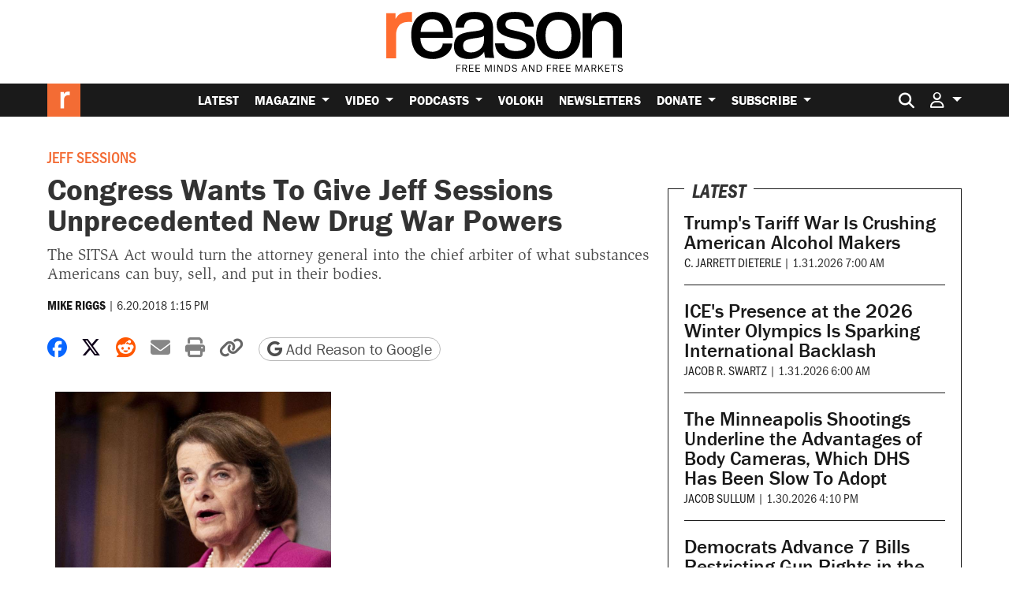

--- FILE ---
content_type: text/html; charset=utf-8
request_url: https://www.google.com/recaptcha/api2/anchor?ar=1&k=6LeMnkUaAAAAALL8T1-XAyB7vxpOeTExu6KwR48-&co=aHR0cHM6Ly9yZWFzb24uY29tOjQ0Mw..&hl=en&v=N67nZn4AqZkNcbeMu4prBgzg&size=invisible&anchor-ms=20000&execute-ms=30000&cb=7z5ibj8vlseq
body_size: 48963
content:
<!DOCTYPE HTML><html dir="ltr" lang="en"><head><meta http-equiv="Content-Type" content="text/html; charset=UTF-8">
<meta http-equiv="X-UA-Compatible" content="IE=edge">
<title>reCAPTCHA</title>
<style type="text/css">
/* cyrillic-ext */
@font-face {
  font-family: 'Roboto';
  font-style: normal;
  font-weight: 400;
  font-stretch: 100%;
  src: url(//fonts.gstatic.com/s/roboto/v48/KFO7CnqEu92Fr1ME7kSn66aGLdTylUAMa3GUBHMdazTgWw.woff2) format('woff2');
  unicode-range: U+0460-052F, U+1C80-1C8A, U+20B4, U+2DE0-2DFF, U+A640-A69F, U+FE2E-FE2F;
}
/* cyrillic */
@font-face {
  font-family: 'Roboto';
  font-style: normal;
  font-weight: 400;
  font-stretch: 100%;
  src: url(//fonts.gstatic.com/s/roboto/v48/KFO7CnqEu92Fr1ME7kSn66aGLdTylUAMa3iUBHMdazTgWw.woff2) format('woff2');
  unicode-range: U+0301, U+0400-045F, U+0490-0491, U+04B0-04B1, U+2116;
}
/* greek-ext */
@font-face {
  font-family: 'Roboto';
  font-style: normal;
  font-weight: 400;
  font-stretch: 100%;
  src: url(//fonts.gstatic.com/s/roboto/v48/KFO7CnqEu92Fr1ME7kSn66aGLdTylUAMa3CUBHMdazTgWw.woff2) format('woff2');
  unicode-range: U+1F00-1FFF;
}
/* greek */
@font-face {
  font-family: 'Roboto';
  font-style: normal;
  font-weight: 400;
  font-stretch: 100%;
  src: url(//fonts.gstatic.com/s/roboto/v48/KFO7CnqEu92Fr1ME7kSn66aGLdTylUAMa3-UBHMdazTgWw.woff2) format('woff2');
  unicode-range: U+0370-0377, U+037A-037F, U+0384-038A, U+038C, U+038E-03A1, U+03A3-03FF;
}
/* math */
@font-face {
  font-family: 'Roboto';
  font-style: normal;
  font-weight: 400;
  font-stretch: 100%;
  src: url(//fonts.gstatic.com/s/roboto/v48/KFO7CnqEu92Fr1ME7kSn66aGLdTylUAMawCUBHMdazTgWw.woff2) format('woff2');
  unicode-range: U+0302-0303, U+0305, U+0307-0308, U+0310, U+0312, U+0315, U+031A, U+0326-0327, U+032C, U+032F-0330, U+0332-0333, U+0338, U+033A, U+0346, U+034D, U+0391-03A1, U+03A3-03A9, U+03B1-03C9, U+03D1, U+03D5-03D6, U+03F0-03F1, U+03F4-03F5, U+2016-2017, U+2034-2038, U+203C, U+2040, U+2043, U+2047, U+2050, U+2057, U+205F, U+2070-2071, U+2074-208E, U+2090-209C, U+20D0-20DC, U+20E1, U+20E5-20EF, U+2100-2112, U+2114-2115, U+2117-2121, U+2123-214F, U+2190, U+2192, U+2194-21AE, U+21B0-21E5, U+21F1-21F2, U+21F4-2211, U+2213-2214, U+2216-22FF, U+2308-230B, U+2310, U+2319, U+231C-2321, U+2336-237A, U+237C, U+2395, U+239B-23B7, U+23D0, U+23DC-23E1, U+2474-2475, U+25AF, U+25B3, U+25B7, U+25BD, U+25C1, U+25CA, U+25CC, U+25FB, U+266D-266F, U+27C0-27FF, U+2900-2AFF, U+2B0E-2B11, U+2B30-2B4C, U+2BFE, U+3030, U+FF5B, U+FF5D, U+1D400-1D7FF, U+1EE00-1EEFF;
}
/* symbols */
@font-face {
  font-family: 'Roboto';
  font-style: normal;
  font-weight: 400;
  font-stretch: 100%;
  src: url(//fonts.gstatic.com/s/roboto/v48/KFO7CnqEu92Fr1ME7kSn66aGLdTylUAMaxKUBHMdazTgWw.woff2) format('woff2');
  unicode-range: U+0001-000C, U+000E-001F, U+007F-009F, U+20DD-20E0, U+20E2-20E4, U+2150-218F, U+2190, U+2192, U+2194-2199, U+21AF, U+21E6-21F0, U+21F3, U+2218-2219, U+2299, U+22C4-22C6, U+2300-243F, U+2440-244A, U+2460-24FF, U+25A0-27BF, U+2800-28FF, U+2921-2922, U+2981, U+29BF, U+29EB, U+2B00-2BFF, U+4DC0-4DFF, U+FFF9-FFFB, U+10140-1018E, U+10190-1019C, U+101A0, U+101D0-101FD, U+102E0-102FB, U+10E60-10E7E, U+1D2C0-1D2D3, U+1D2E0-1D37F, U+1F000-1F0FF, U+1F100-1F1AD, U+1F1E6-1F1FF, U+1F30D-1F30F, U+1F315, U+1F31C, U+1F31E, U+1F320-1F32C, U+1F336, U+1F378, U+1F37D, U+1F382, U+1F393-1F39F, U+1F3A7-1F3A8, U+1F3AC-1F3AF, U+1F3C2, U+1F3C4-1F3C6, U+1F3CA-1F3CE, U+1F3D4-1F3E0, U+1F3ED, U+1F3F1-1F3F3, U+1F3F5-1F3F7, U+1F408, U+1F415, U+1F41F, U+1F426, U+1F43F, U+1F441-1F442, U+1F444, U+1F446-1F449, U+1F44C-1F44E, U+1F453, U+1F46A, U+1F47D, U+1F4A3, U+1F4B0, U+1F4B3, U+1F4B9, U+1F4BB, U+1F4BF, U+1F4C8-1F4CB, U+1F4D6, U+1F4DA, U+1F4DF, U+1F4E3-1F4E6, U+1F4EA-1F4ED, U+1F4F7, U+1F4F9-1F4FB, U+1F4FD-1F4FE, U+1F503, U+1F507-1F50B, U+1F50D, U+1F512-1F513, U+1F53E-1F54A, U+1F54F-1F5FA, U+1F610, U+1F650-1F67F, U+1F687, U+1F68D, U+1F691, U+1F694, U+1F698, U+1F6AD, U+1F6B2, U+1F6B9-1F6BA, U+1F6BC, U+1F6C6-1F6CF, U+1F6D3-1F6D7, U+1F6E0-1F6EA, U+1F6F0-1F6F3, U+1F6F7-1F6FC, U+1F700-1F7FF, U+1F800-1F80B, U+1F810-1F847, U+1F850-1F859, U+1F860-1F887, U+1F890-1F8AD, U+1F8B0-1F8BB, U+1F8C0-1F8C1, U+1F900-1F90B, U+1F93B, U+1F946, U+1F984, U+1F996, U+1F9E9, U+1FA00-1FA6F, U+1FA70-1FA7C, U+1FA80-1FA89, U+1FA8F-1FAC6, U+1FACE-1FADC, U+1FADF-1FAE9, U+1FAF0-1FAF8, U+1FB00-1FBFF;
}
/* vietnamese */
@font-face {
  font-family: 'Roboto';
  font-style: normal;
  font-weight: 400;
  font-stretch: 100%;
  src: url(//fonts.gstatic.com/s/roboto/v48/KFO7CnqEu92Fr1ME7kSn66aGLdTylUAMa3OUBHMdazTgWw.woff2) format('woff2');
  unicode-range: U+0102-0103, U+0110-0111, U+0128-0129, U+0168-0169, U+01A0-01A1, U+01AF-01B0, U+0300-0301, U+0303-0304, U+0308-0309, U+0323, U+0329, U+1EA0-1EF9, U+20AB;
}
/* latin-ext */
@font-face {
  font-family: 'Roboto';
  font-style: normal;
  font-weight: 400;
  font-stretch: 100%;
  src: url(//fonts.gstatic.com/s/roboto/v48/KFO7CnqEu92Fr1ME7kSn66aGLdTylUAMa3KUBHMdazTgWw.woff2) format('woff2');
  unicode-range: U+0100-02BA, U+02BD-02C5, U+02C7-02CC, U+02CE-02D7, U+02DD-02FF, U+0304, U+0308, U+0329, U+1D00-1DBF, U+1E00-1E9F, U+1EF2-1EFF, U+2020, U+20A0-20AB, U+20AD-20C0, U+2113, U+2C60-2C7F, U+A720-A7FF;
}
/* latin */
@font-face {
  font-family: 'Roboto';
  font-style: normal;
  font-weight: 400;
  font-stretch: 100%;
  src: url(//fonts.gstatic.com/s/roboto/v48/KFO7CnqEu92Fr1ME7kSn66aGLdTylUAMa3yUBHMdazQ.woff2) format('woff2');
  unicode-range: U+0000-00FF, U+0131, U+0152-0153, U+02BB-02BC, U+02C6, U+02DA, U+02DC, U+0304, U+0308, U+0329, U+2000-206F, U+20AC, U+2122, U+2191, U+2193, U+2212, U+2215, U+FEFF, U+FFFD;
}
/* cyrillic-ext */
@font-face {
  font-family: 'Roboto';
  font-style: normal;
  font-weight: 500;
  font-stretch: 100%;
  src: url(//fonts.gstatic.com/s/roboto/v48/KFO7CnqEu92Fr1ME7kSn66aGLdTylUAMa3GUBHMdazTgWw.woff2) format('woff2');
  unicode-range: U+0460-052F, U+1C80-1C8A, U+20B4, U+2DE0-2DFF, U+A640-A69F, U+FE2E-FE2F;
}
/* cyrillic */
@font-face {
  font-family: 'Roboto';
  font-style: normal;
  font-weight: 500;
  font-stretch: 100%;
  src: url(//fonts.gstatic.com/s/roboto/v48/KFO7CnqEu92Fr1ME7kSn66aGLdTylUAMa3iUBHMdazTgWw.woff2) format('woff2');
  unicode-range: U+0301, U+0400-045F, U+0490-0491, U+04B0-04B1, U+2116;
}
/* greek-ext */
@font-face {
  font-family: 'Roboto';
  font-style: normal;
  font-weight: 500;
  font-stretch: 100%;
  src: url(//fonts.gstatic.com/s/roboto/v48/KFO7CnqEu92Fr1ME7kSn66aGLdTylUAMa3CUBHMdazTgWw.woff2) format('woff2');
  unicode-range: U+1F00-1FFF;
}
/* greek */
@font-face {
  font-family: 'Roboto';
  font-style: normal;
  font-weight: 500;
  font-stretch: 100%;
  src: url(//fonts.gstatic.com/s/roboto/v48/KFO7CnqEu92Fr1ME7kSn66aGLdTylUAMa3-UBHMdazTgWw.woff2) format('woff2');
  unicode-range: U+0370-0377, U+037A-037F, U+0384-038A, U+038C, U+038E-03A1, U+03A3-03FF;
}
/* math */
@font-face {
  font-family: 'Roboto';
  font-style: normal;
  font-weight: 500;
  font-stretch: 100%;
  src: url(//fonts.gstatic.com/s/roboto/v48/KFO7CnqEu92Fr1ME7kSn66aGLdTylUAMawCUBHMdazTgWw.woff2) format('woff2');
  unicode-range: U+0302-0303, U+0305, U+0307-0308, U+0310, U+0312, U+0315, U+031A, U+0326-0327, U+032C, U+032F-0330, U+0332-0333, U+0338, U+033A, U+0346, U+034D, U+0391-03A1, U+03A3-03A9, U+03B1-03C9, U+03D1, U+03D5-03D6, U+03F0-03F1, U+03F4-03F5, U+2016-2017, U+2034-2038, U+203C, U+2040, U+2043, U+2047, U+2050, U+2057, U+205F, U+2070-2071, U+2074-208E, U+2090-209C, U+20D0-20DC, U+20E1, U+20E5-20EF, U+2100-2112, U+2114-2115, U+2117-2121, U+2123-214F, U+2190, U+2192, U+2194-21AE, U+21B0-21E5, U+21F1-21F2, U+21F4-2211, U+2213-2214, U+2216-22FF, U+2308-230B, U+2310, U+2319, U+231C-2321, U+2336-237A, U+237C, U+2395, U+239B-23B7, U+23D0, U+23DC-23E1, U+2474-2475, U+25AF, U+25B3, U+25B7, U+25BD, U+25C1, U+25CA, U+25CC, U+25FB, U+266D-266F, U+27C0-27FF, U+2900-2AFF, U+2B0E-2B11, U+2B30-2B4C, U+2BFE, U+3030, U+FF5B, U+FF5D, U+1D400-1D7FF, U+1EE00-1EEFF;
}
/* symbols */
@font-face {
  font-family: 'Roboto';
  font-style: normal;
  font-weight: 500;
  font-stretch: 100%;
  src: url(//fonts.gstatic.com/s/roboto/v48/KFO7CnqEu92Fr1ME7kSn66aGLdTylUAMaxKUBHMdazTgWw.woff2) format('woff2');
  unicode-range: U+0001-000C, U+000E-001F, U+007F-009F, U+20DD-20E0, U+20E2-20E4, U+2150-218F, U+2190, U+2192, U+2194-2199, U+21AF, U+21E6-21F0, U+21F3, U+2218-2219, U+2299, U+22C4-22C6, U+2300-243F, U+2440-244A, U+2460-24FF, U+25A0-27BF, U+2800-28FF, U+2921-2922, U+2981, U+29BF, U+29EB, U+2B00-2BFF, U+4DC0-4DFF, U+FFF9-FFFB, U+10140-1018E, U+10190-1019C, U+101A0, U+101D0-101FD, U+102E0-102FB, U+10E60-10E7E, U+1D2C0-1D2D3, U+1D2E0-1D37F, U+1F000-1F0FF, U+1F100-1F1AD, U+1F1E6-1F1FF, U+1F30D-1F30F, U+1F315, U+1F31C, U+1F31E, U+1F320-1F32C, U+1F336, U+1F378, U+1F37D, U+1F382, U+1F393-1F39F, U+1F3A7-1F3A8, U+1F3AC-1F3AF, U+1F3C2, U+1F3C4-1F3C6, U+1F3CA-1F3CE, U+1F3D4-1F3E0, U+1F3ED, U+1F3F1-1F3F3, U+1F3F5-1F3F7, U+1F408, U+1F415, U+1F41F, U+1F426, U+1F43F, U+1F441-1F442, U+1F444, U+1F446-1F449, U+1F44C-1F44E, U+1F453, U+1F46A, U+1F47D, U+1F4A3, U+1F4B0, U+1F4B3, U+1F4B9, U+1F4BB, U+1F4BF, U+1F4C8-1F4CB, U+1F4D6, U+1F4DA, U+1F4DF, U+1F4E3-1F4E6, U+1F4EA-1F4ED, U+1F4F7, U+1F4F9-1F4FB, U+1F4FD-1F4FE, U+1F503, U+1F507-1F50B, U+1F50D, U+1F512-1F513, U+1F53E-1F54A, U+1F54F-1F5FA, U+1F610, U+1F650-1F67F, U+1F687, U+1F68D, U+1F691, U+1F694, U+1F698, U+1F6AD, U+1F6B2, U+1F6B9-1F6BA, U+1F6BC, U+1F6C6-1F6CF, U+1F6D3-1F6D7, U+1F6E0-1F6EA, U+1F6F0-1F6F3, U+1F6F7-1F6FC, U+1F700-1F7FF, U+1F800-1F80B, U+1F810-1F847, U+1F850-1F859, U+1F860-1F887, U+1F890-1F8AD, U+1F8B0-1F8BB, U+1F8C0-1F8C1, U+1F900-1F90B, U+1F93B, U+1F946, U+1F984, U+1F996, U+1F9E9, U+1FA00-1FA6F, U+1FA70-1FA7C, U+1FA80-1FA89, U+1FA8F-1FAC6, U+1FACE-1FADC, U+1FADF-1FAE9, U+1FAF0-1FAF8, U+1FB00-1FBFF;
}
/* vietnamese */
@font-face {
  font-family: 'Roboto';
  font-style: normal;
  font-weight: 500;
  font-stretch: 100%;
  src: url(//fonts.gstatic.com/s/roboto/v48/KFO7CnqEu92Fr1ME7kSn66aGLdTylUAMa3OUBHMdazTgWw.woff2) format('woff2');
  unicode-range: U+0102-0103, U+0110-0111, U+0128-0129, U+0168-0169, U+01A0-01A1, U+01AF-01B0, U+0300-0301, U+0303-0304, U+0308-0309, U+0323, U+0329, U+1EA0-1EF9, U+20AB;
}
/* latin-ext */
@font-face {
  font-family: 'Roboto';
  font-style: normal;
  font-weight: 500;
  font-stretch: 100%;
  src: url(//fonts.gstatic.com/s/roboto/v48/KFO7CnqEu92Fr1ME7kSn66aGLdTylUAMa3KUBHMdazTgWw.woff2) format('woff2');
  unicode-range: U+0100-02BA, U+02BD-02C5, U+02C7-02CC, U+02CE-02D7, U+02DD-02FF, U+0304, U+0308, U+0329, U+1D00-1DBF, U+1E00-1E9F, U+1EF2-1EFF, U+2020, U+20A0-20AB, U+20AD-20C0, U+2113, U+2C60-2C7F, U+A720-A7FF;
}
/* latin */
@font-face {
  font-family: 'Roboto';
  font-style: normal;
  font-weight: 500;
  font-stretch: 100%;
  src: url(//fonts.gstatic.com/s/roboto/v48/KFO7CnqEu92Fr1ME7kSn66aGLdTylUAMa3yUBHMdazQ.woff2) format('woff2');
  unicode-range: U+0000-00FF, U+0131, U+0152-0153, U+02BB-02BC, U+02C6, U+02DA, U+02DC, U+0304, U+0308, U+0329, U+2000-206F, U+20AC, U+2122, U+2191, U+2193, U+2212, U+2215, U+FEFF, U+FFFD;
}
/* cyrillic-ext */
@font-face {
  font-family: 'Roboto';
  font-style: normal;
  font-weight: 900;
  font-stretch: 100%;
  src: url(//fonts.gstatic.com/s/roboto/v48/KFO7CnqEu92Fr1ME7kSn66aGLdTylUAMa3GUBHMdazTgWw.woff2) format('woff2');
  unicode-range: U+0460-052F, U+1C80-1C8A, U+20B4, U+2DE0-2DFF, U+A640-A69F, U+FE2E-FE2F;
}
/* cyrillic */
@font-face {
  font-family: 'Roboto';
  font-style: normal;
  font-weight: 900;
  font-stretch: 100%;
  src: url(//fonts.gstatic.com/s/roboto/v48/KFO7CnqEu92Fr1ME7kSn66aGLdTylUAMa3iUBHMdazTgWw.woff2) format('woff2');
  unicode-range: U+0301, U+0400-045F, U+0490-0491, U+04B0-04B1, U+2116;
}
/* greek-ext */
@font-face {
  font-family: 'Roboto';
  font-style: normal;
  font-weight: 900;
  font-stretch: 100%;
  src: url(//fonts.gstatic.com/s/roboto/v48/KFO7CnqEu92Fr1ME7kSn66aGLdTylUAMa3CUBHMdazTgWw.woff2) format('woff2');
  unicode-range: U+1F00-1FFF;
}
/* greek */
@font-face {
  font-family: 'Roboto';
  font-style: normal;
  font-weight: 900;
  font-stretch: 100%;
  src: url(//fonts.gstatic.com/s/roboto/v48/KFO7CnqEu92Fr1ME7kSn66aGLdTylUAMa3-UBHMdazTgWw.woff2) format('woff2');
  unicode-range: U+0370-0377, U+037A-037F, U+0384-038A, U+038C, U+038E-03A1, U+03A3-03FF;
}
/* math */
@font-face {
  font-family: 'Roboto';
  font-style: normal;
  font-weight: 900;
  font-stretch: 100%;
  src: url(//fonts.gstatic.com/s/roboto/v48/KFO7CnqEu92Fr1ME7kSn66aGLdTylUAMawCUBHMdazTgWw.woff2) format('woff2');
  unicode-range: U+0302-0303, U+0305, U+0307-0308, U+0310, U+0312, U+0315, U+031A, U+0326-0327, U+032C, U+032F-0330, U+0332-0333, U+0338, U+033A, U+0346, U+034D, U+0391-03A1, U+03A3-03A9, U+03B1-03C9, U+03D1, U+03D5-03D6, U+03F0-03F1, U+03F4-03F5, U+2016-2017, U+2034-2038, U+203C, U+2040, U+2043, U+2047, U+2050, U+2057, U+205F, U+2070-2071, U+2074-208E, U+2090-209C, U+20D0-20DC, U+20E1, U+20E5-20EF, U+2100-2112, U+2114-2115, U+2117-2121, U+2123-214F, U+2190, U+2192, U+2194-21AE, U+21B0-21E5, U+21F1-21F2, U+21F4-2211, U+2213-2214, U+2216-22FF, U+2308-230B, U+2310, U+2319, U+231C-2321, U+2336-237A, U+237C, U+2395, U+239B-23B7, U+23D0, U+23DC-23E1, U+2474-2475, U+25AF, U+25B3, U+25B7, U+25BD, U+25C1, U+25CA, U+25CC, U+25FB, U+266D-266F, U+27C0-27FF, U+2900-2AFF, U+2B0E-2B11, U+2B30-2B4C, U+2BFE, U+3030, U+FF5B, U+FF5D, U+1D400-1D7FF, U+1EE00-1EEFF;
}
/* symbols */
@font-face {
  font-family: 'Roboto';
  font-style: normal;
  font-weight: 900;
  font-stretch: 100%;
  src: url(//fonts.gstatic.com/s/roboto/v48/KFO7CnqEu92Fr1ME7kSn66aGLdTylUAMaxKUBHMdazTgWw.woff2) format('woff2');
  unicode-range: U+0001-000C, U+000E-001F, U+007F-009F, U+20DD-20E0, U+20E2-20E4, U+2150-218F, U+2190, U+2192, U+2194-2199, U+21AF, U+21E6-21F0, U+21F3, U+2218-2219, U+2299, U+22C4-22C6, U+2300-243F, U+2440-244A, U+2460-24FF, U+25A0-27BF, U+2800-28FF, U+2921-2922, U+2981, U+29BF, U+29EB, U+2B00-2BFF, U+4DC0-4DFF, U+FFF9-FFFB, U+10140-1018E, U+10190-1019C, U+101A0, U+101D0-101FD, U+102E0-102FB, U+10E60-10E7E, U+1D2C0-1D2D3, U+1D2E0-1D37F, U+1F000-1F0FF, U+1F100-1F1AD, U+1F1E6-1F1FF, U+1F30D-1F30F, U+1F315, U+1F31C, U+1F31E, U+1F320-1F32C, U+1F336, U+1F378, U+1F37D, U+1F382, U+1F393-1F39F, U+1F3A7-1F3A8, U+1F3AC-1F3AF, U+1F3C2, U+1F3C4-1F3C6, U+1F3CA-1F3CE, U+1F3D4-1F3E0, U+1F3ED, U+1F3F1-1F3F3, U+1F3F5-1F3F7, U+1F408, U+1F415, U+1F41F, U+1F426, U+1F43F, U+1F441-1F442, U+1F444, U+1F446-1F449, U+1F44C-1F44E, U+1F453, U+1F46A, U+1F47D, U+1F4A3, U+1F4B0, U+1F4B3, U+1F4B9, U+1F4BB, U+1F4BF, U+1F4C8-1F4CB, U+1F4D6, U+1F4DA, U+1F4DF, U+1F4E3-1F4E6, U+1F4EA-1F4ED, U+1F4F7, U+1F4F9-1F4FB, U+1F4FD-1F4FE, U+1F503, U+1F507-1F50B, U+1F50D, U+1F512-1F513, U+1F53E-1F54A, U+1F54F-1F5FA, U+1F610, U+1F650-1F67F, U+1F687, U+1F68D, U+1F691, U+1F694, U+1F698, U+1F6AD, U+1F6B2, U+1F6B9-1F6BA, U+1F6BC, U+1F6C6-1F6CF, U+1F6D3-1F6D7, U+1F6E0-1F6EA, U+1F6F0-1F6F3, U+1F6F7-1F6FC, U+1F700-1F7FF, U+1F800-1F80B, U+1F810-1F847, U+1F850-1F859, U+1F860-1F887, U+1F890-1F8AD, U+1F8B0-1F8BB, U+1F8C0-1F8C1, U+1F900-1F90B, U+1F93B, U+1F946, U+1F984, U+1F996, U+1F9E9, U+1FA00-1FA6F, U+1FA70-1FA7C, U+1FA80-1FA89, U+1FA8F-1FAC6, U+1FACE-1FADC, U+1FADF-1FAE9, U+1FAF0-1FAF8, U+1FB00-1FBFF;
}
/* vietnamese */
@font-face {
  font-family: 'Roboto';
  font-style: normal;
  font-weight: 900;
  font-stretch: 100%;
  src: url(//fonts.gstatic.com/s/roboto/v48/KFO7CnqEu92Fr1ME7kSn66aGLdTylUAMa3OUBHMdazTgWw.woff2) format('woff2');
  unicode-range: U+0102-0103, U+0110-0111, U+0128-0129, U+0168-0169, U+01A0-01A1, U+01AF-01B0, U+0300-0301, U+0303-0304, U+0308-0309, U+0323, U+0329, U+1EA0-1EF9, U+20AB;
}
/* latin-ext */
@font-face {
  font-family: 'Roboto';
  font-style: normal;
  font-weight: 900;
  font-stretch: 100%;
  src: url(//fonts.gstatic.com/s/roboto/v48/KFO7CnqEu92Fr1ME7kSn66aGLdTylUAMa3KUBHMdazTgWw.woff2) format('woff2');
  unicode-range: U+0100-02BA, U+02BD-02C5, U+02C7-02CC, U+02CE-02D7, U+02DD-02FF, U+0304, U+0308, U+0329, U+1D00-1DBF, U+1E00-1E9F, U+1EF2-1EFF, U+2020, U+20A0-20AB, U+20AD-20C0, U+2113, U+2C60-2C7F, U+A720-A7FF;
}
/* latin */
@font-face {
  font-family: 'Roboto';
  font-style: normal;
  font-weight: 900;
  font-stretch: 100%;
  src: url(//fonts.gstatic.com/s/roboto/v48/KFO7CnqEu92Fr1ME7kSn66aGLdTylUAMa3yUBHMdazQ.woff2) format('woff2');
  unicode-range: U+0000-00FF, U+0131, U+0152-0153, U+02BB-02BC, U+02C6, U+02DA, U+02DC, U+0304, U+0308, U+0329, U+2000-206F, U+20AC, U+2122, U+2191, U+2193, U+2212, U+2215, U+FEFF, U+FFFD;
}

</style>
<link rel="stylesheet" type="text/css" href="https://www.gstatic.com/recaptcha/releases/N67nZn4AqZkNcbeMu4prBgzg/styles__ltr.css">
<script nonce="UZKxkcDNTUqpfvR8Nfhzrw" type="text/javascript">window['__recaptcha_api'] = 'https://www.google.com/recaptcha/api2/';</script>
<script type="text/javascript" src="https://www.gstatic.com/recaptcha/releases/N67nZn4AqZkNcbeMu4prBgzg/recaptcha__en.js" nonce="UZKxkcDNTUqpfvR8Nfhzrw">
      
    </script></head>
<body><div id="rc-anchor-alert" class="rc-anchor-alert"></div>
<input type="hidden" id="recaptcha-token" value="[base64]">
<script type="text/javascript" nonce="UZKxkcDNTUqpfvR8Nfhzrw">
      recaptcha.anchor.Main.init("[\x22ainput\x22,[\x22bgdata\x22,\x22\x22,\[base64]/[base64]/MjU1Ong/[base64]/[base64]/[base64]/[base64]/[base64]/[base64]/[base64]/[base64]/[base64]/[base64]/[base64]/[base64]/[base64]/[base64]/[base64]\\u003d\x22,\[base64]\x22,\x22SMK2w5TDs1tIw6J1a8Opw4EMG8KGNiBVw54GasOPEAgJw4MXw7hjwo9fczJ6KAbDqcO3XBzChTQGw7nDhcKvw4XDq07Duk3CmcK3w7A0w53DjFJQHMOvw4Egw4bCmyLDkATDhsOOw5DCmRvCq8OnwoPDrVLDicO5wr/[base64]/wqI+IsOHNcOKw6vCrMOLwoVyJSBEflXDtgTDrxTDkcO6w5UqdMK/wojDlXcrM3bDrl7DiMKTw7/Dpjw/w5HChsOUB8O0MEspw6rCkG0jwqByQMOnwr7CsH3CgsK6woNPO8Ocw5HCljjDlzLDiMKlAzRpwpIpK2dMfMKAwr0JNz7CkMO9wr4mw4DDpsKWKh8Iwpx/wovDg8KCbgJgZsKXMH9ewrgfwr3DiU0rOMKgw74YGn9BCHxCIksqw5EhbcO9IcOqTQjCmMOIeHnDhULCrcK2dcOOJ3ALeMOsw5VWfsOFVBPDncOVHMK9w4NewoYZGnfDvcOmUsKyb3TCp8Kvw7YSw5MEw6rCssO/[base64]/[base64]/[base64]/YVgtw5fCtsONWEXDvw1Wwqhkw53CqsOeXsKqAsOHw6kLw5MVB8KyworCsMKCayLCiU/DhTkmwo7CsWFVU8KbVSFyH3RVwonCncKDKXZ4WArCpsKJw4pLw7LCosOOYsOxZMKhw4zCkCZjNR3Diy4XwqwTw7jDj8OkehZjwpTCv0Vuw4DCjcODE8KvUcK+WAhdw4HDi3DCsVfCvVleasK0wqpwRTdRwr1pZw7ChiUaaMKpwpLCthNLwpPCmB/Cp8KawqzDihXDvsKzIsKtw4XCoCHDrsO/wpLCtGDClz14wrJ7wp4YHFnCvMOZw4HDmMOxdsO+LjXDlsO0bT0ow7hdWjvDvSrCs3E7OMOKZ37DrHTCgMKmwrjCsMKiXWkVwqPDt8KPwqIZw4wiw5/DkjrCgMKkw7Jfw4NLw79KwrNUBsKZPGbDmsOQwo7DlsOIHsKDw5bDnEMnWsOdWXLDiX5gdMKnKMOLw6lyZl5twpgfworCmcOMUF/DmcK4DsOQKcOqw7jCvwBfV8KRwrRELV/[base64]/Dq8KTwqZza2lQEQ/DoMOWP8KKPsOtUcObwocWwr/Dg8KzccOIwqgbT8OLXi3Djn1Aw7/Cu8Oxw6lQw73Cg8Kew6QkVcKHT8KoP8KCdMOWPybDvShnw74bwqzDsDkiwq7ClcK7w73DhjMQD8Oww7c2EUFyw44/[base64]/aMOsw4BkwqBbw5zDk8KRKMKWwqFOIjo0aMK4w75NUwFlcjAcw4/Dj8OpDsOvC8ObT2/CqyLCqsOoO8KmD0ZXw6vDvsOWf8Oew4BuAMKBAzPCrsKfw77DlkLDpDgGw7jClcOQwqw8Pmk1bsKICUrCokTCsQZCwrnDp8K0w4/DhwnCpCVfJUYUVsKkw6h+QcOJwrl8wrFQNcKyw4vDicOyw6c2w4DChhhhIxvCp8OEw4lGF8KLw6HDn8KDw57CszgawrxuZREFSSkXw5hXwolww49WIMKwKMOow7/DkH9JP8O5w4rDtMO8NH1Zw5nCpX7DpEnDqRfCkcOMYBhEE8OoZsOVw6dqw7rCvFbChMOQw7TCiMOXw7INfUp1csOIeyjCkMOgH3gnw7gowqnDgMOxw4TCk8OUwrTCkjEmw4/Cv8K2wpFYwp/DowhtwqTCuMKqw5dxwqM0FMKbM8Otw6HDlGJiWjJXwr/[base64]/wooAw6xPeS4gw7F7wo3Cj8KbUMKzwpsYw53DlsKLwqzCgmoKW8OzwqnDhnfDpcOhw4Qdwqt7wpbCj8O3w63CiipCw5ZiwpZpw7/DvwXDsSUZY1lCSsKPwrNNHMOCw5TDmT7DisOmw6sUUsOYaC7CscKCJGEQCjBxwpV2woAeMAbCuMK1YUXDpcKRckMlwpYzVcOtw6fClAjCvE/CiwnDscKbwpnCj8OOYsK8bk/Dn3dWw4VjZsOTw6M1w6AjM8OYHQDDssOMUcK9w4DCucKCUUJFVcK/woXCnTBYwqPDlEnDnMOdLMO+NCbDrCDDkSDChcOJLn3DiA8Dwo19CmFUJMOCw5RlAsK/w4zCrTDCgCzDs8O2w47Dhg0uw57DpRkkMcODwrrCtTvDhz8sw4jDildwwpHCl8KPS8O0QMKTw6LCtlhlVyrDtUtAwqZLQwDCgzIjwq7ClMKIZGY/wq5YwrZ0wocxw7EsCMOgXsOtwotywqRIZ1bDgmEGGsO4wqbCnmtVwpQQwpHDksO5AMKkH8ORIUwXwoEfwrbCmcOiUsKyCEF7LsOjDBvDhhDDvEvCssK9aMKAw4IzHcOvw5HCt14VwpTCq8O0RMKLwrzCmQ3DrnBYwognw7Eiw6Jlw6oYw7dOFcKsF8KDwqbDg8O/GsO2HGDDliENcMOVwrfDrsOHw7ZkYcOjG8KfwqDDrsOtYTdYwpzCkkvDsMOzJMKswqXCiQnCrRNUfMO/MT1IMcOuw7lHwr44wqHCrMOkFgtiwqzCrDHDpcO5XmFhwr/CmiHCkMKZwpLDnVnCizJnFUPDohE1AcO1wqXDkCPDj8OsDSDDqjhUYWBPTMOkYk7CpcO3wrJ1wpwAw4RxGMKowpHCssOswq7DinTDm1wjIsOnIsOJFCLCjcOFIXsvYsONAGVvJG3DqsOpwr3CsnzDjMK2wrEBw6BCw6Mmw5MzE0/CmMOfE8KiPcOCH8KWeMKvwpAgw6x4LCYDXxEww7jDphzDl2xYw7rCncOqMws/FzDDp8KtAwdXG8KdDGbCscKPOxVTwqdowqnCvMOyaUXCrR7DpMKwwofCpsKrGi3CoVbCsmfCvsO4R1fDhBVaE03DqG9Owo3DucK2WynCumEgwpnChMObw4/[base64]/wrFFw64hR1XCvsO9wpnCtC8kcMKJJcOmccOlVkwyScKoLMKkwroiw6bChWdXcjfDqT58CsKpJXNTCiICP0crC0nCuWTDrkjDsgchwpISw7Fpb8KoCBARO8Kyw7jCp8O4w73Cl3Baw5oVWMKxU8OObH3CnVp1w6tRaUrDlgDCpcOYw5fCqnh1Rx/[base64]/[base64]/QQZabALCmsKwcMObwq04eMK8wpjCmijCncKtDsKeBT/CnVQdw5HCvXzDjiQuf8OOw7XDszXCm8O5JMKAbWsjAsOgw4QhWQnDmCHDsnwrEcKdCMO4wrLCvX/Cs8ODH2DDqxnCnB9mdsKPw4DCtFfCmzDCpF7DkVLDll/DqBF0P2bDncKrR8KqwrPCpsO5FDsnwoLDhMODwrExUEsiPMKOwoZ/KcOgw75jw7HCr8O7MnsAw6fCpykbwrnDr19MwosswppHMl7Cq8OMwqfCtMKKUifCo1vCo8ONKMOzwplFRG/DiA7DnkYcOsOWw6h1b8OVNQ/ChlfDsBtvw6dPKzDCkMKuwrVqwrrDiELDnFp/KyNRNMOoUCEHw6g4CMOYw41qwqtZTUsUw4MWwprCmcOGL8OCw7XClyrDlGMARg7Dl8K+DDltwo/CqTXCrsKxwoIRZxrDqsOdGmvCk8OBOHN8e8KVYMKhw4tYHg/[base64]/w6sXasKqwq45MkZGAj7DpDFfwqnCg8KTw7/[base64]/[base64]/CsgbCsAbDmcKVKxY8woFbXnAqwrjDuzA9NADCu8KrOsKHNmXDgsOyccOfasKLXF3DkxvCrMOEZlt3SMO7RcKkwprDtkzDlm0kwpTDhMKDUsOgwoLCiVjCisOVw5/[base64]/[base64]/[base64]/[base64]/w6pVw7vCpxwVQcOnMMO+NE4OA21oDiIiQSnCtAbCuSDDpcKWw70Nwr3DjMK7eFUAbgdHw4prLsKnw7DDiMOywrYqe8OVw5MGQMOmwr4ETMORNEDCrsKLXWPCh8OPFRwvG8O/w5JSWD9tIUDCmcOPQG4QcTrCn0Frw67CoxsMwo/[base64]/wpUXGD/DscOfK8OEwoJFwqVfw4cPC8KNCGdZwpRUw5dbC8Kew53ClzUPcsO2dHJJwoTDn8OhwpkHw74yw6EwwoDDncKiTMO4T8OWwoZNwo3CilXCpsOEKU5za8OFPcKicmlPc0HCncOdQMKAw6c1JcK8wqpnwpd8wopoIcKlwobCo8ORwooyI8OOQMOCczPDvcKzw5XDl8K/wr/CrEF1BsKiwrTCsXItw6/[base64]/DjcOTw5I3JcKrTVrCogfCkQfDnsKYwobCu1XCsMK1aBd6J3rCpQfCkcOBCcOgHCHCs8OhWEJ0TMKJfmnCpMKsKcKFw6tHQ2kdw77Dj8OxwrzDvANuwoXDq8OIDMK+I8O8cznDvHZicjnDpkXCsAbDlg8nwrN2BcOjwoIHC8OeMMK+JsOxw6dBKnfCpMK/w6BSZ8Ovw5lpw47CmTx/woDDgDxHfnVvDx/Cv8K+w6h9wpfDu8OTw7paw6LDrFYewocOUcK6TMOwa8KJwqbCnMKaDDvCi1w3w4Y/wrszwpMdw4VWPsOAw5bCkTUACcOwPVPDo8KXcHzDtV04ekrCryLDlUDCrcKowo17wrZ8awvDuTsWw7nCm8KQw6Q2f8KeSU3DoDXDpMKiw6Med8KWw4dVWMOrwrDCncKuw6PDncOtwoNTw7ozWsOVwrYUwrzCgBtwHsOKwrDDiyN7wr/CjMOaGzllw65lwpvCtMKiwo4KEMKVwq4AworDlsOeTsK8M8Oxw4w9GAPCqMOIw4A7AS/DgjbCinwRwpnCiVhpwqfCpcOBDcKcAAEXwqTDscKNIBTCvMKOcTjDhWXDgG/Dmy80B8OiBMKeRMO+w45lw6tMwr/DgMKbwozCuDTCi8Kywp0Xw5LDpgHDuFZVFx1/KQDCu8KrwrouP8Olwr57wqYmwpIlTsOkwrLCssOGMzRPfMKTwqQEw7nDkHpsM8K2GXHDgMKkLsKwScKFw4xtw6xkZMO3BcKjK8O3w4nDqMK/w6nCgcK3ey/Cq8KzwoMew7zCkgpBwrwvwr7DgT1dwojCtz0kwrHDv8OPahMKH8Oyw6NyHg7DiE/Ch8OawrcbwrLDpWnDsMKdw7YxVT8Twpc5w67CqcKdfMKAw5fDmsO4wqBnw4PCoMKGw6ocMcKGw6dWw5XCvxNXHSwww6rDuCAPw4vCi8KdDsOHwotmFcKQXMOqwpFfwpbDhsK/wpzCjxrDoz3DgRLDgRHDgsONeGLDkcO+woZkOn/CmwHCvXnClBXDijkawrjCksK4Iho6wpMgw5jDtcKJwr0BIcKbTcKvw7gQwqJCeMK5wrzDjcO4woAeJMO5UknCnw/[base64]/ChhETIsKewoPDo2XDjht4N8OrekjClzbCssKzd8K6wobChVcNMMOCP8K7woxQwoXDpy3DkUYiw6XDo8OZScO1GsKyw7Q7w4wRUcOfFzIrw6g4FDvDp8K6w7lNBMOywozCgE9jKMO3wpXDh8OYw6bDongDcMK/NcKdwrcSH1MZw7s7wr7DlsKGwpcEWw/CqCvDqMObw6ZbwrVWwqfCgyx8AMOsfjtSw4HCi3rDhcO3w7FiwpLCpcKoABBGIMOgwr3DpMKRH8O4w6VNw6oCw7VnZsOLw4HCgMOTw4rCv8KqwoU3DMOzHz/CnjZEwr45w7hsDsKcJgRFGgbCmMKXUCZ3I2M6wognwp/CuhvCjXR8woJiNMO3bsOqwodpZ8OdCXs7w5/Cn8KjWsOQwo3Dg1NxM8KJw4jChMOcVCjDuMKpbsOCwrnCj8OrNsKBCcOHwrrCgS4ywpcaw6rDuH1xeMKnZRAyw6zCmCXCh8OZW8OUHsORw6vDjcKIQcO2wqXCn8Ohwp9wJWglwonDicKtw6p8PcOBVcKxw4pSdsOxw6Jfw6DClsKzX8OPwq7Cs8KlJm/CmQnDs8Ksw47Ci8KHUw5wGMOedcOlwogAw5clT3JnEzBVw6/CgnPClsO6Wh/[base64]/[base64]/DkMOQFMKHeMOXwqpJWcK6KcOUw7kddcKQXxhnwrTCssKVBB16LsKHwqrDuktjSw3ClMOlR8ONRmkTcWzDksKlKSxIWUMpEsK2X0LDhMOpUsKRK8Oewr/Cn8OZVDzCrX53w4nDlMOhwpjDksOZfSfDnHLDqMOOwrcxbzXCisOfw5LCrcOGH8OIw7UECGLCj2BPEz/DmcOFDAzDvwXDoRxgw6ZWXh/CnmwHw6LCsBd1wqLCssOBw7rCs0nCgsOLw5EZwr/DusO6wpE2w6ZVw43DkhbCu8KaNBBKfMKyPjUtMsKNwpfCv8Oaw7PCosODwp/[base64]/DmsKTwrvCn8OLMkrCgsKGw5HDryQqwrvCkU/DksOteMKqwr/Cj8KoJhzDv1rDuMOmAMKqwoDCuWpjw6XDo8OYw6V7LcKiM3jDqcKdQVxNw4DCuARkHsOXwoN2WcK3w6R4wooIw5Qyw64mMMKHw5zCn8KNwpLDrMKhBm/DhUrDqh7CtDtPwo7CuQkCTcKLw4J4ScKiGT0FGDtQIMOgwo/DmMKew53CtsOqdsO0FX8VLMKHQVsVw4jDmMOCw4zDjcO/w7oCwq1ZMMOXwpXDqCvDsFEQw4Ncw79PwobCkRgILVs2wpt1w7bDtsK/[base64]/DqMOew77Coi3CthpuKyUWw6jCvcO7UhHDhsOqwoU8wrnDr8OtwrXCpsOCw5zCvMOvwqbChcKOCcORb8K9w4zCpGVcw5LCgioWVsKPEEceG8O/w51ww4tIw5XDmsOsKhRawpNxbsObwpZNw7LCi0LCq0fCgVkWwobCgFxXw4ZPO1bCqlTDu8O/HcKfQTY3ZsKSZMKsbU3DtAjChsKJYTbDlsOFwqDChgIJXcOFUsOsw7YNf8O/w5nCkTkSw6jCmcOGDR3Dsh3CucKXw5LDkwHDjGgPaMKQOgLCkGPDsMO+w4gDf8KgTgd8YcKGw7DDnQ7Dv8KDGMO2w4LDn8KhwocJcjHCikLDny1bw6gGw6zDhsO/w7PCiMK7w5fDoQ1/QcK3YFEqdlzDrHsiwpDDjX/CqlDCp8OIwqtww61CL8OcWMOBQMKEw5VcQx7DvMKBw6d1WMOUdx/DpcK2woXDssOGaBPDvBheYMOhw43CiUTCrVzCrDzDqMKhBsOuwpFaBMOYaighNcOvw5PDh8KCwr5GWn3DkMK3w5HClVjDoyXDjUcaMcORW8O4wrHDpcOqw5rDjHDDlMOCScO5LGfDkcOHwrttYj/DhRrDpMOOQlAswp1Vw4FXw6V2w4LCg8OxYMK0w6XDpMOLcRIuwq8dw74cSMOpB206wotWwr/CsMOzcBp6MMONwrTCssOYwq/ChSA8B8OFA8K3XgNgWWXCg2VCw7PDtsO5wo/Cg8KEwpLDmMK1wqIQwp/DrRMcw70sCD1CR8K9w43DtyPCmQ7DsS98w6XDksOuFVrCgiBjMXnCllPCtWglwodyw6LDqcKLwofDnW3DmcKMw5TCjsOyw4VmNMO4R8OSDCZ8GGUAS8KZw6tnwoJSwp4Lw74fw6N7w74BwrfDisOAKy9TwoNCZwfDpMK/KsKKw7vCk8KTP8O5My/DgTPCosKaWxjCvMO+wr7Cu8ODPsOEMMOVCsKeVQbDiMOBU1UUw7BSHcO6wrcEwqbDmsOWBBYDw78dUMO+OcK2ESTCknfDgMKceMKFesKtCcKZdnpdw6EjwqAiwqZxesOVw7vClR7DgsOPw7PCs8K/w7zCu8K9w6vCqsOUw7LDgldFV2lEXcKgwpdQS37CgSLDjnbCn8KCM8KAwrh/WMKvDsKmZcKRbkdJKsOVLkpIKzzCvRjDvWxvdcK8w5rDkMOowrUJFVXCk3k6wrXChwjCkUcOwrnCg8KOTwrDn0HDs8OPJHDDgHfCksOuKMOZaMKxw4zCuMK/wpUqw6/CrsOTbzzChj3CgDnCmENhw77Dp04LbXkIA8OsSsK3w5XDusKbHcOawpouKcO0wqfCgMKJw4zDvMKxwpjCsRzCiRTCtE8/MEnDhmvCmgrDvcOeDcKyYWoqLH3CuMOlMG/[base64]/Cjg18wqjDkWbDvAbCpcKdw5MwwrMsEn9pEMORw7nDiToCwq/DvzdcwpLCh1VDw7EXw519w50BwrvDoMOvfMOkwp90fnRtw6/Dk2TCr8KdZVhiw5LCkDo7A8KBHjsQHRJhFsOnwrvDrsKqQ8KEwpfDpS/Dng7CghE0wpXCkyHDgj/DicOjY0QPw7rDuAbDvT3CuMKKYQI1XsKbw5ZOMTPDtMKpwpLCp8Kqd8Onwrw3eh8YRjHCqgzDhsOmDcK7KWzCrk5ScMKjwrBhwrUhwqTCjsK0wo7CnMKtXsO4YDrCpMO0wrnCqARFwq0sFcKMw7R8dsODHWjDsmzDoSAtDcKbVybDrMOuwrXCpmnDniXCpsKNQ0Rvwq/CtCHCrl/CrBxWIsKJR8OyPkfDk8KCwrDDgsKvYwLCs0AYJ8OzN8OlwopQw7LCvMKYEMOjw7DCnwfDpA/CjlEyDcK5Dj51w6XChygVR8OWwpbDlnTCtzxJwp5nwqMzEkTCq0vCuXbDoRLCigHDpBfCkcOawok7w6lYw4XCrGNbwqJBwovDrn/CoMK9wo7DmcOpecODwqN5AARzwrfCiMODw58zw6LDrMKSETHDrzLDr0TCpMKrccOPw6Iyw6oLwqZxwp5Zw50ywqXDssKSKcKnworDksKnFMKRd8KPGcKgJ8OBw5bCoVIcw4Ewwr0qwpHCknnDoEfCgi/Dh3XDul7CjiwaU34UwobCgT3DgsKxKQkBMi3Cv8K6Tg3Csj3DhjrDpMKIw4TDmMK6AkfDjDsKwqwcw7hjwos/woAUWMKpFx9GWlLCvsKBwrd5w4RzEsOIwrdiwqXDh13CosKHbcKrw6bCmcK3M8KkwrXCvMOTA8O3UMKSw4rDvMKawoUhw4EMw5jCpWNhw4/[base64]/woFdw6vCmBo/w6DChjzDkmDDvQtXTcOAwrlCw5lJIcOiwpHDtMK5aDLCuHpzLAnCrsO6bcKxwoDCiEHCkiAYJsKDw5Njwq1ScgQpw6LCmMKTb8OVDMKxwoYowrjDqXzDl8KjKC/[base64]/[base64]/[base64]/F8OsD8KGwqJHw45rayLDssOawpXCjAtJZinClsK7WMKEw6cIwqfDvFcaGsO6EsOqUV3Cm1IbCWHDu1vDpsO8wpUWWsKYcsKYw6xKNMKDJ8Oiw4HCsk/CjsOyw6IgYcOveDgwJsOJwrnCuMOmwovCglxLw4E7wpDCj0YlPjBYw4HDg3/[base64]/CrBnDhFtIwovCngXDu0IHw4LDjFxdw4I/wqjCvyPCvmZsw6rCol8wTHRdIn7DgCd4JMK/eQbCgsOoa8KPwpchE8OuwoLCrMOtwrfDhwnCoit4MB9Jdms6w47DmRd9RhLCm350wpTCssONwrVzNcO9w4rDh1oPE8KBOzLCjVjCkEExwp/Cv8KjMSd6w4bDkRPCpcOSM8Khw7Y8wpMmw7snecO+BsKtw7zDiMK3HgZ7w7zCksKSw548S8O5wqHCvx7ChsOEw4oDw5DDusK2wo3Cu8Kuw6fDhcKzw69xw7/Dq8OHQCIgacKWwrzDk8OKw7kKPx0Rwoh2ZV/Co3PDosOSw7zDsMK2RcKHEQbDlm51wo17w5BQwqPCpzTDrsOjSwbDuAbDjsKawqrCoDLCnEPCpMOYwqlCOiDCsm0uwphCw6g+w7lDLcOPLTVSw6XCksKTwr7CqgjCsVvCuE3Csj3CmRpfBMOTB1URLMOZw7vCknArwrXDuRDDkcKJdcOmEXHCisK9w67CiHjDrEM6wo/CkwMxEBRnwpELN8OVR8OkwrXCpnnDnlrCqcOMC8K0BTkNfiIGwrzDuMKfw4nDvnAfW1fDtxgGUcO3aEAoTwXDtB/Duigdw7UcwqQRO8KRwqRzwpYxwrNkZsOfblIwBSXCoA/DsBsxBCs5Q0TDrsKVw5Ytw5XDgsOPw45Tw7fCtcKIOjh3wrvCpiTCiGgsU8OQeMONwrjCh8KUwrDClsOeVXTDrMO7ZWvDhAZBQ0pewqtowqAjwrTCg8KswpXDosKqwqkOHTrDs29Tw5/CjcK+dmZvw4Rbw51fw5PCvMKzw4fDicOYYjJuwpI/wrpIfhDCicKbw7M3woBXwrNvRULDr8KqAgIKLxXClMK3EsOKwq7Dr8KfXsKgw5E7HsKCwr1WwpPCtcKxS2tkw740w7V7w6Ikw7nCp8ODDMKawoshYxbCljANw54pLj8qwo13wqTDmsOMwpDDtMKzw54kwp9bK3/[base64]/[base64]/DyLCscOWdMOpwqHCmRDDu8OoVQl8WsO+XWM/dcOqCm/DmiEPHMK7w7PCicOoKwnCtDjDtsO/wqrDnsKhd8KCwpXClD/[base64]/CjVlXwp7DnBcPw6bDjWUgE8KlGMKjGsOHw49lw5nCpcKMOmDDi0rCjjDCqB/CrnzDvjvDpk3DqcO2LsOIPMKyJsKsYgTCi09PwpzCnEoQZR8DcljDrTvDrA/DsMKwSkVqwoxXwq4Zw7fDj8ODdG09w57Cg8K2wpLDpMKUwo/Dk8OVL0LCgWIIEMKTw4jCsEdTw61GRWzDtTx7w7jCj8KRfhbCuMKoR8O1w7LDjDoPGMOHwqbDuxpDOMOVw4xYwpRNw6HDvS/DqD0MCMOlw6Msw4Rkw6gUTsOCSirDvsKMw4cNYsKmf8KqA13DqsKGAU48w70Vw4XDpcKySB3DjsO5acOkO8KFf8OuCcK5PsOew47Cnwtow4xZXMO3NMK5w4Rew5RZc8O8WMKrJcOVN8Kmw487LS/CmGrDqsO/[base64]/ChsK9RMKZw7IAwr/[base64]/SwMzw6PCvjrCusKpw7QQw57DjmjDnAl7Fk3DkV/Co2RtYlPDlHHCu8K3wr3Cr8KRw4gLQMOhecOhw7XDkybCilbChAjDsArDpWLDqsKpw714w5Fuw6trUBHCj8ODwobDgcKlw6vCuFHDgsKAw4lOOjcRwospw5w/dAPCjMOrw44Jw7FAHj3Dh8KcQcKbRlx2wq5wO2/CncKawonDjsOeXFHCjxnDu8OXPsK6esKpw7XCg8KXXUVMwqfDucKWDsKcBT7Dg3vDu8O/w7MUKUvDpBvCsMOQw4XDhVYPXsOJw58gw7Yzwo8jPRpBAEgCw5/DmDImNMKzwoRtwoJGwrbCssKiw7XClHMtwrAXwpsxSXVuwqt+w54fwr7DghEJw6fChMOgw7tiW8OUX8K8wogUw4bClwDDp8KLw7fCoMKQw6kNfcOawrswdMO/w7XDlsKSwr8eXMKhwqEswqjCuWnDucKZwq5ERsO6UXw5wp/CqsKRX8KiQnI2Z8OQw4EYecKyZMOWw5ksNmVIfMO6HMOLw45FDMOtV8OQwqlNwoXDkAvCqMOzw5PCl1zDl8OuAUjCq8K9CsKJCcO4w4nCnQtzK8K8woXDmsKDE8OJwqIOw4bCjBYsw6YvbsKjwpPCgcOyW8O/W2XCh3oiXBRTYn7CrhvCj8KAQ1USwrjDj1lIwo/DtsOMw5vCkcO0HmzCuTPDsSDDn2lsGMO6K1QDwp/Cl8OKL8KEG1siYsKPw4Akw6LDq8ODVsKuV2vDpB3CsMKNJMO4H8K/w7kQw7/[base64]/woEmEn5+OgFSwozDjiHCpF0CC8KiW2vCl8OVFFLDscOlMcOUwpIkGgXCgDxKWgDDjFY7woNfwonDgVdRwpcWGsOsYG4KQsOrw4IXw69LSBYTI8Obw5JoXcK3cMOSY8OQWAvCgMOPw5d0w6zDtMOXw4LDqcO+bn3DkcK7MMKjHsK/XSDDghnDssK/[base64]/CvibDhsOUHcOzwoBrSiXCj0PDqQLCiD/[base64]/SMOJw6vDssOmw4/CscONQ8O5w5zDt8O8w7LCri47Z8KkTBbCkMKMw44ww5HCp8OJIsKGOivDo1HDhXJxwrvDlMKGw64baEp7JcOrDn7Cj8OlwqjDnHJ1d8OkTj/[base64]/CsGR3w5/CscKRwpnDv8O4w7PDjQnChifDtsOgwrUjwr/[base64]/w6p4w7IVZTJZwqnDkMKIw6TCh8K/[base64]/CsgjCiMOHL8O5w57CjMOteDfCvQfDvsOEwpQqYCddw4MGwopow5nDlVbDljM1CcOEdWRywqvCgC3CvMOPMcKBJsKtBsOtw43CosONw6V7CWp3w6PCsMKzw5rDicKfwrclYsKWCsKCwq4iw57DlH/CocOAw6PCvmTCsw9fAFTCqsKsw7pQw6rDi2vCksKJVMKHDcKdw6nDocO4woJawpzCuzLDqMK1w6PCrFfCn8OjCMK8FsOvajfCjMKYdsKcZWwHw7Z7wqbDrnXDi8KCwrJVwrIVAE9fw4nDn8Ocw7vDuMOmwpnDtcKlw6I8wodUNMKFTsOUwq/CocK4w77Ci8OXwqIlw4XDqTN6dmkYfsOpw7Y2w4DDrmnDuwrDrsOfwpDDsB/CgcOJwp1mwp7DnW/[base64]/CiFNyRsOnCG40BHnCr2DDrcO0DXFRwr7DuVxxwqxGDiPDpjtXwpnDvhvCjFYlR3B8wqnCoGlmG8OHwq8EwozCuCQGw6bDm1RwdsO+A8KRBcODN8OddUbDmixBw5/[base64]/CqMOEOcO6LcOpwoVVwot+aMKhw4zDrcO3VsO0GnHCv0bCu8OmwoQGwp55w5x0w4DCllzDmkPCuBPDsRjDk8OIScO/wp3Cj8OzwovDlsO9wqjDjFAGI8OnPV/DqB0rw7rCrWFxw5VJIErCnybCm1LCicOodcOOIcOdX8K+SSBZHF0awrRbOsOZw6TCqFY/w4xGw6bDmcKcQsK5w4JSw63Ds1fCniAzCRrDk2HDsSwZw5VHw7RabFvCh8Ohw5LClcOJw5AHw4/CpsOYwrscw6pfTcKudMO3D8KbN8Oow4nCgcKVw7fDjcKyf2U9NXZbwrDDlMOyV1vCiE9VLMOVIsOdw6DCj8OTGsOdZMOqw5XDv8Ocw5zCjMOpPHlaw5gZw6s/EMOvWMORasKSwptea8KcXEHDuWjCg8O/w6oZDnzCigbCtsKrcMKdCMOjPsOnwrxGOcKtbSkhRTXDsnfDksKewrVfEV/CnB1pWDw6UgkEMMOYwr7CrcOZUMOzUUoJTE/Cr8Oje8OBXMKCwqMiB8OxwqxoFMKjwp4TAgsJFGkKbmQHScO/EVTCjVvDqy0yw7t4wo/Cm8KsNEgSwocYfcKcw7nClcKiwqzDkcOXw6/DoMKtI8OswqYqw4PCs0vDn8KKdsOXQMO9dQDDgGhqw7gSVsORwq7DvBRrwqYbWsKlDhbCpsOww4BRwpzDnG4cw4HCjFx6wp/CsTwJwrQnw4xIHUfDlMOPMcOpw4AOwqzDq8Kow6PCmk3DuMKzLMKvw4DDi8OcesO0wrTDqUfCnsOSDHvDnn0cUMKnwofChMO+A09ew4JNw7IJH3Q8csOvwrDDisK6wpjDrn3CnsOdw5xuOTXCosKqYsK/wq3CsyozwpzCisOqwpkqWcOZwqphKcKyGibCo8O/BgfDhRPCtSzDkn7DusOqw6MiwpnCuH9/FjF+w7HDnU/CjTNKGEACIsOWUMO4TVvCnsOYPFJIdTfDvBzCisOrw4k7wqDCjcK7wqw2w7w0w6bDjyLDm8KqdnDDkXfCpW8Pw6vDjsOEw6VgUMKww43CgwMBw7nCoMOUw4UJw5jColhrL8O9dibDiMOTKcObw6dlw6kzH3/Cu8K1O3nCj0lIwqIeYsOyw7bDoQHDlcKOwoVVw7PDkgE0wpohw4fDuAjDiAXDjMKHw5rCjWXDgsK4woHCi8Ojwo4Aw6/[base64]/DlsKMZcK3wqPDvm8Tw4Ifw7jDlcKeQn8YwoPDgxsAw5DDiVLCsFMnUynCkMKnw5jCihpow7zDicKRF2dEw43Dqyszwp/CnUwgw53Cp8KNL8K9w4lIw4sLA8OyIjnDo8K6acOeTwDDmEVxIW1POnzDgkBqRH7DocOCD1kaw5hewokIAEkCRsOrwrrChVLCscO5WDLCisKED0UvwrtJwrhqfsKQS8O3wrBbwqvCl8Otw5QrwrdTw7UTMyzDsVTCg8KOKGFkw7/CiBDCp8KYwp47dcOLw5TCm1QHXcKUDHnCscO7eMOww6MMw5Iqw6MtwptZYsKEBXxKwodFwp7CkcO5ZyoXwpzCrjUDGsOmwobDlcOFw4ZOfzfCisK3YcOdLCfCjAjDtVzDs8KyTTPDijrCkxDDn8KMw5DDjFg3UCk2XQIVWsKPaMKrw4PDsGbDm1IUw4fCl0RdPkDDhw/DksOYwqDCiWkCIsOAwr4Tw50zwqPDvcK2w44YQcOtKConwp1Fw4bCicKXZGpxPSARwphqwpkgw5vDmUrChcONwqo/[base64]/CkC10wr7Dh114NMK/K1fCiTHCg8OBcsOmKGrDhcKlTcOEJ8Kow5/DsQAkBgzDlkMcwohEwqrDoMKhUcKkGsKzNMOPw43DlMODwrZaw6Mtw5PDo2rDlz48ZG9Lw4UQw4XCuxR+FEghT3B4wrhobmZpV8OCwqjCgy7DjyEIFcK+w7V6w4A5worDpcO3wogZK23CtcOrCE/ClUoDwp1Jw7DCgMK8XsKAw6ZtwqzCoERQGcO6w4bDu2rDthvDpcKHw7BpwqxjO0AfwqjCrcK+wqDCszJsworDvMKrwoIZbnlvw63DuBPCh35Mw7nDn1/CkjR8wpfDsx/Dkkk1w6nCmWvDk8OWJsOccsKYwpPCsQDCtsOee8OSD3gSw6nDjzXDnsKewqjCh8OeQcORwpfCvCdMSMK1w7/DlsK5CcOZw6DCpcOoH8KuwpMnw7phPGsSQcOcRcKBwrlMw5wJwoZaZ1NjHjjDmk/Ds8KFwooRw5lQwqXCuXECB0vCoQENYMKQSmoxS8O1HsKWwo/[base64]/Dq8OaQ1ENSnHCpMO3PhhQIT1Lw5JAw5vCiB7Cl8O6AcOQfg/Dl8OvMQ/DocObARYZw43CuhjDrMOzw4zDjsKKwoQ7wrDDo8OAfx3DsXDDjUQmwr8owoLCvA1NwonCqmPCkVtswpHDkCwZMcKOw4vCvzzCgWEGwrt8w6bCpMOLwoVcF0EvfMKdXsK0McOkwrNFw5DCk8Kyw5pEAio1KsK8HSAYPk8Swp/DpDbCrz99YwQbwpLCgDlSw5jCknlGw5nDnifCq8K8IMK9H2kUwqDClMOgwpXDpsOcw4/[base64]/DgncLwrtNwrZzFjcaEMOTwpt5GXPCgA/DsnMvw4xSVQ/Cl8OyOhTDq8KmIFHCkMKowqtEVV9NRzc8JTXCiMOuw77ClG3CnsOxVsOgwow6w4godsOdwqplwp7CvsKkPcKqw4hjwptIfcKJBcOyw64IPsKcOcOfwq5Kwr8LWDUkdmkjUcKswq/DkyLChTg/E0/Do8KewojDosOuwrHDkcKqDyIrw6E9HsOSLm3DnsK3w61nw6/Cn8K6K8Ohwo7CtHgxwqbCi8KrwrpvPhA2wrrDqcK/JB08TjfCjsOIwqHCkA9dO8OswrfDhcOCw6vCmMK+PVvDrFzDlsO1KsOew548f0EsTxvDhUoiw6zDt1IjasO1wpbDmsOLTDQOwrU1wo/DpD/DqWkJwrEQQMOfKA5/w4zDjVnCnQdaembCnCJZU8K2OsOfwrfDs3Y/wrlcVsOjw6fDrcK8AsK0w7XDqMO5w7JAwqEaScKqwqrDv8KDG1hGZcOlaMOnPMOhwppLd3NCwosZwoo+XggqCQbDjBRPXsKNRHEnTR58w4xceMKfw4jCscKdD0Yewo56CsK8R8OGwpMNNUfCoHRqXcOuam7DrsO8DsOlwrZ3HcO7w43DnjQ8w5slw7g/[base64]/DiwDCsF3Dn8Oqw4jCisOIK8KjAcO0wqU3ZF9uIcKBwonCu8OpRcO5Ag8mIMKOwqhMw4zCtj8cwpjDmMKzwqEIw6wjw5/CmhLCn1rDh1LDsMOiZcKnCSR0wrTCgFrDqjk6CXPCjD3Cs8OPwqHDssObSmV9wqLDmMK2cGjCi8O8w7VNwo91dcK7AcO0PcOswqldXsOmw5RGw4PDnmtTCD5ACMO6w4lmE8OaWRY6NRoDccK3Y8OTwpUSw6EIwqpUdcOaBcKLfcOKXk/CqgNPw4paw7vDosKNRT5accK9woBoKR/DilDCv2LDly9YMADDrTx1e8K7McKxbVfCgcK1wq3Cl0HDo8OGwqt5aB5Swp1Qw5zCg3NDw4zDh1gHUQrDqMKZAgBdw4R5wps+w6/[base64]/DjsOaIB52D8OZwpkzwqZyIjtBwpU1wo1JRBDDig4fDMONFcO1Y8KYwoABw7cpwpbDgTh9T2fDt28Qw69DMBhTdMKvw6XDtSU1SFDCu2/CuMOcJ8Okw4LDicOYRz4wNSpadw7DvGXCr3nDig0Hw414w6Jpwq1zCwg/B8Kfel5Qw5xNDgjCrMK2F0bCicOWVMKbd8OZwrXCh8KtwpZnw4VJw6tobsOiaMKzw4bDoMOPwrQ2BMKjwq1BwrjCiMKzIMOowr9/wrIRRFBrBzU6wqLCqsK1Y8Kaw5YWw6bDs8KKA8OBw77Cgj7DiC3Dn0oxwqU0f8K1wqHCrcOSw5zDsjrCqi0lMsK3ZABKw5LDtMOvYsOCw41Bw71qwpfDiHjDocO9W8OcTVNrwqhZw5wSQXUQwpRBw6TCgDsaw4tUUsOSwpjDgcOYwpFqe8OOVA9Twq9xW8ONw6fDt1/DvWcpbg9Hwph4wqzDt8O9wpLDsMKpw7/CisK9V8OqwqPDnVcfOcKyQMK/wqFXw77DosOUTxjDqsO1aATCmsO5EsOABjlTw4nCiAPDtnXDjMK6w6nDssKRb1pdHMOvw7xOHE12wq/[base64]/[base64]/DkAEBCFU2w6YVbMOEXlFZQV7Dq3JQwr9Zf8OidMOmdWduLcOuwpzCqSRMdcKNXMO5RMOgw55ow4J7w7jCmHguwpVHwpXDvQfChMOjBnLCiSUew7LDisKL\x22],null,[\x22conf\x22,null,\x226LeMnkUaAAAAALL8T1-XAyB7vxpOeTExu6KwR48-\x22,0,null,null,null,0,[21,125,63,73,95,87,41,43,42,83,102,105,109,121],[7059694,341],0,null,null,null,null,0,null,0,null,700,1,null,0,\[base64]/76lBhn6iwkZoQoZnOKMAhmv8xEZ\x22,0,1,null,null,1,null,0,1,null,null,null,0],\x22https://reason.com:443\x22,null,[3,1,1],null,null,null,1,3600,[\x22https://www.google.com/intl/en/policies/privacy/\x22,\x22https://www.google.com/intl/en/policies/terms/\x22],\x22kiM4IY3f73p3CLEO7Ys1kdBu7EpF/vIvqLHLjL8pRG4\\u003d\x22,1,0,null,1,1769915644010,0,0,[130,173,255,73],null,[171,48,124],\x22RC-4Q_Udj4L11bPHQ\x22,null,null,null,null,null,\x220dAFcWeA5I-ZVCjuVuAHuTOc9nr78BmuV56p_iyDP4eDYZ1UJAV9TnwRzX0DAVjibh6mMFAduknhQL-DSv1exCW-SGf46o3D6iiA\x22,1769998443904]");
    </script></body></html>

--- FILE ---
content_type: text/plain;charset=UTF-8
request_url: https://c.pub.network/v2/c
body_size: -256
content:
fba2a628-1de2-44bb-b661-f9b4a9c34c69

--- FILE ---
content_type: text/plain;charset=UTF-8
request_url: https://c.pub.network/v2/c
body_size: -111
content:
f4b3becd-11c0-4a0c-b123-06858b7eac79